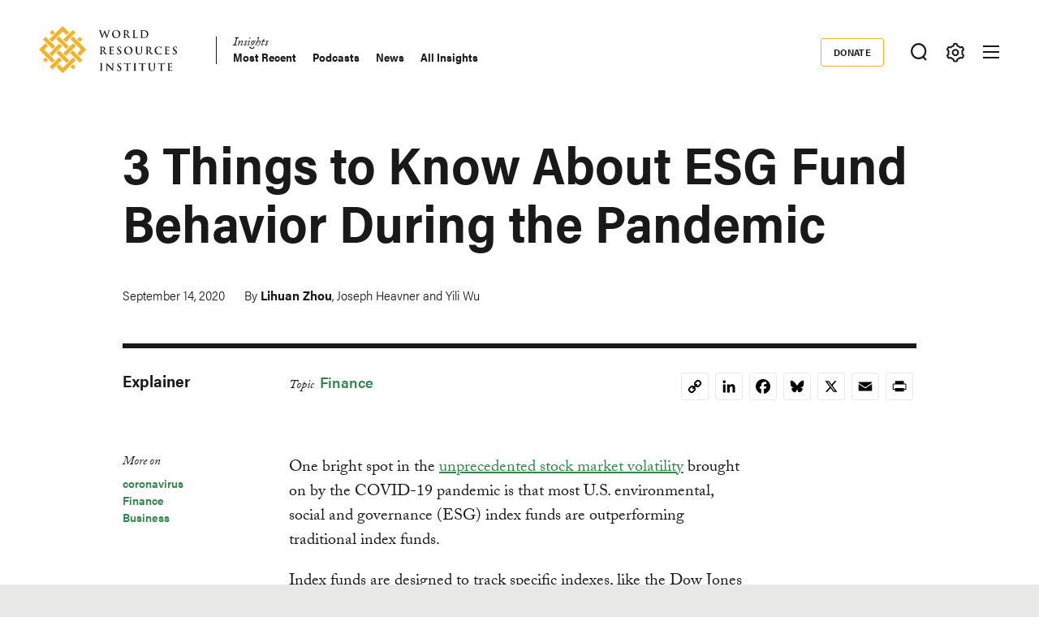

--- FILE ---
content_type: text/html; charset=UTF-8
request_url: https://www.wri.org/insights/3-things-know-about-esg-fund-behavior-during-pandemic
body_size: 20384
content:
<!DOCTYPE html>
<html lang="en" dir="ltr" prefix="og: https://ogp.me/ns#">
  <head><script>(function(w,i,g){w[g]=w[g]||[];if(typeof w[g].push=='function')w[g].push(i)})
(window,'GTM-WGH5WB9','google_tags_first_party');</script><script>(function(w,d,s,l){w[l]=w[l]||[];(function(){w[l].push(arguments);})('set', 'developer_id.dYzg1YT', true);
		w[l].push({'gtm.start':new Date().getTime(),event:'gtm.js'});var f=d.getElementsByTagName(s)[0],
		j=d.createElement(s);j.async=true;j.src='/s2oq/';
		f.parentNode.insertBefore(j,f);
		})(window,document,'script','dataLayer');</script>
        <script>
      window.dataLayer = window.dataLayer ||[];
      function gtag(){dataLayer.push(arguments);}
      gtag('consent','default',{
        'ad_storage':'denied',
        'analytics_storage':'denied',
        'ad_user_data':'denied',
        'ad_personalization':'denied',
        'personalization_storage':'denied',
        'functionality_storage':'granted',
        'security_storage':'granted',
        'wait_for_update': 500
      });
      gtag("set", "ads_data_redaction", true);
    </script>
            <script src="https://cmp.osano.com/AzyfddTRtqi1560Dk/2f1a8361-e0bc-41c3-b332-023fe627c0bb/osano.js"></script>
        <meta charset="utf-8" />
<meta name="description" content="Twenty-four of 26 ESG index funds covering both U.S. and global stocks outperformed comparable conventional funds during the COVID-19 pandemic." />
<link rel="canonical" href="https://www.wri.org/insights/3-things-know-about-esg-fund-behavior-during-pandemic" />
<meta name="wri_published" content="September 14 2020" />
<meta name="wri_thumbnail" content="https://files.wri.org/d8/s3fs-public/styles/150_tall/s3/stock_exchange.jpg?VersionId=xLGSJ7ztUa0lICYiqONRe70Q.WEjejM1&amp;itok=Ue8i8Ini" />
<meta name="wri_topic" content="Finance" />
<meta name="wri_topic_link" href="https://www.wri.org/finance" />
<meta name="wri_type" content="Insights" />
<meta name="citation_title" content="3 Things to Know About ESG Fund Behavior During the Pandemic" />
<meta name="citation_author" content="Lihuan Zhou" />
<meta name="citation_author" content="Joseph Heavner" />
<meta name="citation_author" content="Yili Wu" />
<meta name="citation_publication_date" content="Mon, 09/14/2020 - 13:50" />
<meta property="og:site_name" content="World Resources Institute" />
<meta property="og:url" content="https://www.wri.org/insights/3-things-know-about-esg-fund-behavior-during-pandemic" />
<meta property="og:title" content="3 Things to Know About ESG Fund Behavior During the Pandemic" />
<meta property="og:description" content="Twenty-four of 26 ESG index funds covering both U.S. and global stocks outperformed comparable conventional funds during the COVID-19 pandemic." />
<meta property="og:image" content="https://files.wri.org/d8/s3fs-public/styles/1222x722/s3/stock_exchange.jpg?VersionId=G7akl0G2sfdRRYks.mi_VKFPCJylcJXZ&amp;h=c9f93661&amp;itok=70-oarC0" />
<meta property="og:image:width" content="1222" />
<meta property="og:image:height" content="722" />
<meta property="og:image:alt" content="U.S. stock exchange" />
<meta property="article:tag" content="coronavirus" />
<meta property="article:tag" content="Finance" />
<meta property="article:tag" content="Business" />
<meta name="twitter:card" content="summary_large_image" />
<meta name="twitter:title" content="3 Things to Know About ESG Fund Behavior During the Pandemic" />
<meta name="twitter:description" content="Twenty-four of 26 ESG index funds covering both U.S. and global stocks outperformed comparable conventional funds during the COVID-19 pandemic." />
<meta name="Generator" content="Drupal 10 (https://www.drupal.org)" />
<meta name="MobileOptimized" content="width" />
<meta name="HandheldFriendly" content="true" />
<meta name="viewport" content="width=device-width, initial-scale=1.0" />
<script type="application/ld+json">{
    "@context": "https://schema.org",
    "@graph": [
        {
            "@type": "Article",
            "headline": "3 Things to Know About ESG Fund Behavior During the Pandemic",
            "name": "3 Things to Know About ESG Fund Behavior During the Pandemic",
            "about": [
                "Finance",
                "coronavirus"
            ],
            "description": "Twenty-four of 26 ESG index funds covering both U.S. and global stocks outperformed comparable conventional funds during the COVID-19 pandemic.",
            "image": {
                "@type": "ImageObject",
                "representativeOfPage": "True",
                "url": "https://files.wri.org/d8/s3fs-public/styles/1440x550/s3/stock_exchange.jpg?VersionId=9cmVruRSSTulTShU7FIeH6w2NvLihkWV\u0026h=c9f93661\u0026itok=92vJPzkD",
                "width": "1440px",
                "height": "550px"
            },
            "datePublished": "Mon, 09/14/2020 - 13:50",
            "isAccessibleForFree": "True",
            "dateModified": "Thu, 07/20/2023 - 14:15",
            "author": {
                "@type": "Person",
                "name": [
                    "Lihuan Zhou",
                    "Joseph Heavner",
                    "Yili Wu"
                ]
            },
            "publisher": {
                "@type": "Organization",
                "@id": "https://www.wri.org/",
                "name": "World Resources Institute",
                "url": "https://www.wri.org/"
            },
            "mainEntityOfPage": "https://www.wri.org/insights/3-things-know-about-esg-fund-behavior-during-pandemic"
        },
        {
            "@type": "WebSite",
            "@id": "https://www.wri.org/",
            "name": "World Resources Institute",
            "url": "https://www.wri.org/",
            "publisher": {
                "@type": "Organization",
                "@id": "https://www.wri.org/",
                "name": "World Resource Institute",
                "url": "https://www.wri.org/",
                "sameAs": [
                    "http://www.facebook.com/pages/World-Resources-Institute/61863318139",
                    "http://twitter.comworldresources",
                    "http://www.youtube.com/WorldResourcesInst",
                    "https://www.linkedin.com/company/world-resources-institute/"
                ],
                "logo": {
                    "@type": "ImageObject",
                    "representativeOfPage": "True",
                    "url": "https://www.wri.org/profiles/contrib/wri_sites/themes/custom/ts_wrin/logo.png",
                    "width": "150",
                    "height": "53"
                }
            }
        }
    ]
}</script>
<link rel="icon" href="/sites/default/files/favicon.ico" type="image/vnd.microsoft.icon" />
<script>window.a2a_config=window.a2a_config||{};a2a_config.callbacks=[];a2a_config.overlays=[];a2a_config.templates={};a2a_config.icon_color = "transparent,#000000";

(function () {
  // Ensure a2a_config exists before AddToAny runs.
  window.a2a_config = window.a2a_config || {};
  window.a2a_config.callbacks = window.a2a_config.callbacks || [];

  function showCopiedMessage(buttonEl, message) {
    if (!buttonEl) return;

    // Remove any existing message for this button.
    var existing = buttonEl.parentNode && buttonEl.parentNode.querySelector(".a2a-copy-toast");
    if (existing) existing.remove();

    var toast = document.createElement("span");
    toast.className = "a2a-copy-toast";
    toast.setAttribute("role", "status");
    toast.setAttribute("aria-live", "polite");
    toast.textContent = message || "Link Copied";

    // Put the message right after the icon.
    buttonEl.insertAdjacentElement("afterend", toast);

    // Auto-remove after a short delay.
    window.setTimeout(function () {
      toast.classList.add("is-hiding");
      window.setTimeout(function () {
        if (toast && toast.parentNode) toast.parentNode.removeChild(toast);
      }, 250);
    }, 1400);
  }

  function fallbackCopy(text) {
    // Old-school fallback for non-secure contexts / older browsers.
    var ta = document.createElement("textarea");
    ta.value = text;
    ta.setAttribute("readonly", "");
    ta.style.position = "absolute";
    ta.style.left = "-9999px";
    document.body.appendChild(ta);
    ta.select();
    try {
      document.execCommand("copy");
      return true;
    } catch (e) {
      return false;
    } finally {
      document.body.removeChild(ta);
    }
  }

  window.a2a_config.callbacks.push({
    share: function (data) {
      // Only override the Copy Link service.
      if (!data || data.serviceCode !== "copy_link") return;

      var url = data.url || window.location.href;
      var btn = data.node;

      // Prevent AddToAny’s default modal / UI for copy_link.
      // Returning { stop: true } cancels the share action. :contentReference[oaicite:3]{index=3}
      var stop = { stop: true };

      // Prefer modern Clipboard API when available (requires HTTPS / secure context).
      if (navigator.clipboard && window.isSecureContext) {
        navigator.clipboard
          .writeText(url)
          .then(function () {
            showCopiedMessage(btn, "Link Copied");
          })
          .catch(function () {
            // If permissions fail, try fallback.
            var ok = fallbackCopy(url);
            showCopiedMessage(btn, ok ? "Link Copied" : "Copy failed");
          });

        return stop;
      }

      // Non-secure context or older browser fallback.
      var ok = fallbackCopy(url);
      showCopiedMessage(btn, ok ? "Link Copied" : "Copy failed");
      return stop;
    },
  });
})();
</script>
<style>.addtoany_list a {
  display: inline-flex;
  border: 1px solid #e8e8e7 !important;
  border-radius: 3px;
  padding: 4px !important;
  margin: 0 4px;
}

/* Ensure the icon itself is a positioning context */
.addtoany_list {
  position: relative;
}
.a2a_button_copy_link {
  position: relative;
  align-items: center;
  justify-content: center;
}

/* Toast positioned above the icon */
.a2a-copy-toast {
  position: absolute;
  bottom: 100%;
  left: 50%;
  transform: translateX(-50%);
  margin-bottom: 6px;

  font-size: 12px;
  line-height: 1.2;
  white-space: nowrap;

  opacity: 1;
  transition: opacity 0.25s ease;
  pointer-events: none;
}

/* Fade-out state */
.a2a-copy-toast.is-hiding {
  opacity: 0;
}
</style>

    <title>3 Things to Know About ESG Fund Behavior During the Pandemic | World Resources Institute</title>
    <link rel="stylesheet" media="all" href="/sites/default/files/css/css_pgr7pcbi4T4FDPYTj_WuqKu6-S1I0DzwJk0KKEduZto.css?delta=0&amp;language=en&amp;theme=ts_wrin&amp;include=[base64]" />
<link rel="stylesheet" media="all" href="/sites/default/files/css/css__kwdXv4t2SvT1xcVcZNcID3Neq0qa7qoAh7Z36CvMcI.css?delta=1&amp;language=en&amp;theme=ts_wrin&amp;include=[base64]" />
<link rel="stylesheet" media="all" href="https://use.typekit.net/xrt8xkt.css" />
<link rel="stylesheet" media="all" href="/sites/default/files/css/css_tBvksFkq0xi1XQPIYAzA8g1BIpSfyrLLPq_L1YFiNhs.css?delta=3&amp;language=en&amp;theme=ts_wrin&amp;include=[base64]" />
<link rel="stylesheet" media="all" href="/sites/default/files/css/css_KHzC5SZsbQbchKFDq52kDBOgmblyB47YWGR7GwhqKZc.css?delta=4&amp;language=en&amp;theme=ts_wrin&amp;include=[base64]" />

    <script type="application/json" data-drupal-selector="drupal-settings-json">{"path":{"baseUrl":"\/","pathPrefix":"","currentPath":"node\/66784","currentPathIsAdmin":false,"isFront":false,"currentLanguage":"en"},"pluralDelimiter":"\u0003","suppressDeprecationErrors":true,"ajaxPageState":{"libraries":"[base64]","theme":"ts_wrin","theme_token":null},"ajaxTrustedUrl":{"form_action_p_pvdeGsVG5zNF_XLGPTvYSKCf43t8qZYSwcfZl2uzM":true},"simple_popup_blocks":{"settings":[{"uid":"beforefilesmodal","type":0,"css_selector":"1","identifier":"block-beforefilesmodal","layout":"4","visit_counts":"0","overlay":"1","trigger_method":"1","trigger_selector":".files-overlay-trigger-webform","delay":0,"enable_escape":"1","trigger_width":null,"minimize":"1","close":"1","use_time_frequency":false,"time_frequency":"3600","show_minimized_button":"1","width":"600","cookie_expiry":0,"status":"1","escape":"1"},{"uid":"classyembed","type":0,"css_selector":"1","identifier":"block-classyembed","layout":"6","visit_counts":"0","overlay":false,"trigger_method":0,"trigger_selector":"#custom-css-id","delay":0,"enable_escape":"1","trigger_width":null,"minimize":"1","close":"1","use_time_frequency":false,"time_frequency":"3600","show_minimized_button":false,"width":"1200","cookie_expiry":"100","status":"1"},{"uid":"files_modal","type":"1","css_selector":0,"identifier":"files-modal","layout":"5","visit_counts":"0","overlay":"1","trigger_method":"1","trigger_selector":".files-overlay-trigger","delay":0,"minimize":"1","close":"1","width":"600","cookie_expiry":"100","status":"1","escape":"1"},{"uid":"wri_region_map_popup","type":"1","css_selector":0,"identifier":"wri-region-map-popup","layout":"7","visit_counts":"0","overlay":false,"trigger_method":"1","trigger_selector":".wri-region-map-popup-button","delay":0,"minimize":false,"close":false,"width":"500","cookie_expiry":0,"status":"1","escape":"1"}]},"webform":{"dialog":{"options":{"narrow":{"title":"Narrow","width":600},"normal":{"title":"Normal","width":800},"wide":{"title":"Wide","width":1000}},"entity_type":"node","entity_id":"66784"}},"wri_filter":{"filterCookieName":"STYXKEY_wri_filter","allFilters":{"53":{"id":"53","name":"climate"},"226":{"id":"226","name":"cities"},"222":{"id":"222","name":"energy"},"4422":{"id":"4422","name":"food"},"73":{"id":"73","name":"forests"},"56":{"id":"56","name":"freshwater"},"18861":{"id":"18861","name":"ocean"},"74":{"id":"74","name":"business"},"10510":{"id":"10510","name":"economics"},"9640":{"id":"9640","name":"finance"},"227":{"id":"227","name":"equity \u0026 governance"}},"pageIsFilterable":false,"currentFilterName":""},"wri_seo":{"node_type":"article","article_details":{"insights topic":"Finance","insights region":"","insights type":"Explainer","insights publish date":"2020-09-14","primary topic":"Finance"}},"ckeditorAccordion":{"accordionStyle":{"collapseAll":1,"keepRowsOpen":0,"animateAccordionOpenAndClose":1,"openTabsWithHash":1,"allowHtmlInTitles":0}},"wri_common":{"gtm_id":"GTM-WGH5WB9","analytics_url":"https:\/\/www.googletagmanager.com"},"user":{"uid":0,"permissionsHash":"09013de73b1cb097b151c1db31502465b7917c6da0359ee3bee08a76d42d616e"}}</script>
<script src="/sites/default/files/js/js_V4n3DT4Q2oFSc0n5_CXjTA-fE90lG8eHUehuMx6TJXM.js?scope=header&amp;delta=0&amp;language=en&amp;theme=ts_wrin&amp;include=[base64]"></script>

    
  </head>
  <body class="showing-main-menu _-things-to-know-about-esg-fund-behavior-during-the-pandemic path-node page-node-type-article">
    <!-- Google Tag Manager (noscript) -->
        <noscript>
      <iframe src="https://www.googletagmanager.com/ns.html?id=GTM-WGH5WB9" height="0" width="0" style="display:none;visibility:hidden"></iframe>
    </noscript>
    <!-- End Google Tag Manager (noscript) -->
    <!-- Grid Layout Checker -->
        <!-- END Grid Layout Checker -->

    <a href="#main-content" class="visually-hidden focusable skip-link">
      Skip to main content
    </a>

    <div id="accessibility-url">
      <a href="/accessibility" class="visually-hidden focusable skip-link">
		    Accessibility
      </a>
    </div>
      
        <main class="dialog-off-canvas-main-canvas" data-off-canvas-main-canvas>
      
  <div id="tray-nav-wrapper">
  <div id="tray-nav-canvas">
        <header>
      <div class="container header-wrapper">
                  
  

<div  class="region region-primary-nav">
  <div id="block-ts-wrin-branding" class="block block-system block-system-branding-block">
  
    
        <a href="/" rel="home" class="site-logo">
      <img class="logo-white hidden" src="/sites/default/files/nav_logo_white_0.svg" alt="Home" />
      <img class="logo-color" src="/sites/default/files/nav_logo_color_0.svg" alt="Home" />
    </a>
        <div class="site-name hidden">
      <a href="/" title="Home" rel="home">World Resources Institute</a>
    </div>
        <div class="site-slogan visually-hidden">Making Big Ideas Happen</div>
  </div>
<nav role="navigation" aria-labelledby="block-ts-wrin-main-menu-menu" id="block-ts-wrin-main-menu" class="has-active-trail block block-menu navigation menu--main">
            
  <h2 class="visually-hidden" id="block-ts-wrin-main-menu-menu">Main navigation</h2>
  

        <div class="menu-wrapper">

              <ul class="menu">
                    <li class="menu-item menu-item--collapsed">
        <a href="/research" data-drupal-link-system-path="node/71">Research</a>
              </li>
                <li class="menu-item menu-item--collapsed">
        <a href="/data" data-drupal-link-system-path="node/72">Data</a>
              </li>
                <li class="menu-item menu-item--collapsed">
        <a href="/initiatives" data-drupal-link-system-path="node/73">Initiatives</a>
              </li>
                <li class="menu-item menu-item--expanded menu-item--active-trail">
        <a href="/insights" data-drupal-link-system-path="node/100014">Insights</a>
                                <ul class="menu">
                    <li class="menu-item">
        <a href="/resources/type/insights-50?query=&amp;sort_by=created" title="Most Recent Insights" data-drupal-link-query="{&quot;query&quot;:&quot;&quot;,&quot;sort_by&quot;:&quot;created&quot;}" data-drupal-link-system-path="resources/type/insights-50">Most Recent</a>
              </li>
                <li class="menu-item">
        <a href="/podcasts" data-drupal-link-system-path="node/100253">Podcasts</a>
              </li>
                <li class="menu-item">
        <a href="/news" data-drupal-link-system-path="node/100179">News</a>
              </li>
                <li class="menu-item">
        <a href="/resources/type/insights-50" data-drupal-link-system-path="resources/type/insights-50">All Insights</a>
              </li>
        </ul>
  
              </li>
        </ul>
  

</div><a href="#scroll" class="nav-arrow"><svg aria-hidden="true" data-title="Click to see more items" tabindex="-1" data-prefix="far" data-icon="chevron-right" xmlns="http://www.w3.org/2000/svg" viewBox="0 0 256 512" class="svg-inline--fa fa-chevron-right fa-w-8 fa-3x"><path d="M24.707 38.101L4.908 57.899c-4.686 4.686-4.686 12.284 0 16.971L185.607 256 4.908 437.13c-4.686 4.686-4.686 12.284 0 16.971L24.707 473.9c4.686 4.686 12.284 4.686 16.971 0l209.414-209.414c4.686-4.686 4.686-12.284 0-16.971L41.678 38.101c-4.687-4.687-12.285-4.687-16.971 0z"/><title>Click to see more</title></svg></a>
  </nav>

</div>

                <div class="header-right ">
                      
  

<div  class="region region-secondary-nav">
  <nav role="navigation" aria-labelledby="block-donate-menu" id="block-donate" class="block block-menu navigation menu--donate">
            
  <h2 class="visually-hidden" id="block-donate-menu">Donate</h2>
  

        
              <ul class="menu">
                    <li class="menu-item">
        <a href="https://giving.wri.org/campaign/694046/donate">Donate</a>
              </li>
        </ul>
  


  </nav>

</div>

          
          
                      <button class="tray-toggle search-toggle" aria-label="Toggle Search Menu" title="Search Menu" data-tray="search-tray">
  <svg viewBox="0 0 18 19" version="1.1" xmlns="http://www.w3.org/2000/svg">
    <g transform="translate(1 1)" stroke-width="2" fill="none" fill-rule="evenodd">
      <circle cx="7.69047619" cy="7.69047619" r="7.69047619" shape-rendering="geometricPrecision"/>
      <path stroke-linecap="square" d="M13 14l2.3998058 2.3998058" shape-rendering="geometricPrecision"/>
    </g>
  </svg>
</button>
          
                      <button class="tray-toggle filter-toggle" aria-label="Toggle filter Menu" title="Filter Menu" data-tray="filter-tray">
      <span class="filter-icon">
        <svg width="22px" height="24px" viewBox="0 0 22 24" version="1.1" xmlns="http://www.w3.org/2000/svg" xmlns:xlink="http://www.w3.org/1999/xlink">
          <g id="block-styles" stroke="none" stroke-width="1" fill="none" fill-rule="evenodd">
            <g id="assets" transform="translate(-194.000000, -186.000000)" stroke-width="2">
              <g id="icon/gear-white-copy-2" transform="translate(195.018833, 187.000000)">
                <path d="M9.99998346,14.1437469 C8.10683773,14.1437469 6.57210464,12.6090138 6.57210464,10.7158681 C6.57210464,8.82272233 8.10683773,7.28798924 9.99998346,7.28798924 C11.8931292,7.28798924 13.4278623,8.82272233 13.4278623,10.7158681 C13.4278623,12.6090138 11.8931292,14.1437469 9.99998346,14.1437469 Z M18.3523689,12.6590768 C18.499688,12.0242017 18.5741447,11.3727453 18.5741447,10.7158681 C18.5741447,10.0589908 18.499688,9.40737496 18.3523689,8.77265936 L19.8018036,7.28097404 C20.0203907,7.0558501 20.0626413,6.71338109 19.9062344,6.4418612 L19.2804472,5.35801375 L18.65466,4.27400686 C18.527111,4.05334712 18.293537,3.92356604 18.0475269,3.92356604 C17.9901298,3.92356604 17.9328922,3.93058123 17.8754952,3.94508993 L15.8567137,4.4546481 C14.895951,3.55558723 13.7462564,2.89121649 12.493566,2.51080166 L11.9261325,0.509558172 C11.8403558,0.208542581 11.5650094,5.15143483e-14 11.2515578,5.15143483e-14 L8.74824966,5.15143483e-14 C8.43495748,5.15143483e-14 8.15945169,0.208542581 8.073675,0.509558172 L7.50640091,2.51080166 C6.2537105,2.89121649 5.10385645,3.55558723 4.1432532,4.4546481 L2.1243123,3.94508993 C2.06707469,3.93058123 2.00967765,3.92356604 1.95291836,3.92356604 C1.70642995,3.92356604 1.47285589,4.05334712 1.34578522,4.27400686 L0.719998036,5.35801375 L0.0942108564,6.4418612 C-0.0628338243,6.71338109 -0.0204237887,7.0558501 0.198163274,7.28097404 L1.64743855,8.77265936 C1.50011948,9.40737496 1.42614107,10.0589908 1.42614107,10.7158681 C1.42614107,11.3727453 1.50011948,12.0242017 1.64743855,12.6590768 L0.198163274,14.1507621 C-0.0204237887,14.375886 -0.0628338243,14.7181956 0.0942108564,14.9898749 L0.719998036,16.0737224 L1.34578522,17.1577293 C1.47285589,17.378389 1.70642995,17.5081701 1.95291836,17.5081701 C2.00967765,17.5081701 2.06707469,17.5011549 2.1243123,17.4866462 L4.1432532,16.977088 C5.10385645,17.8761489 6.2537105,18.5405196 7.50640091,18.9209345 L8.073675,20.9221779 C8.15945169,21.2238313 8.43495748,21.4317361 8.74824966,21.4317361 L11.2515578,21.4317361 C11.5650094,21.4317361 11.8403558,21.2238313 11.9261325,20.9221779 L12.493566,18.9209345 C13.7462564,18.5405196 14.895951,17.8761489 15.8567137,16.977088 L17.8754952,17.4866462 C17.9328922,17.5011549 17.9901298,17.5081701 18.0475269,17.5081701 C18.293537,17.5081701 18.527111,17.378389 18.65466,17.1577293 L19.2804472,16.0737224 L19.9062344,14.9898749 C20.0626413,14.7181956 20.0203907,14.375886 19.8018036,14.1507621 L18.3523689,12.6590768 Z" id="icon/gear-black"></path>
              </g>
            </g>
          </g>
        </svg>
      </span>
</button>
          
                      
<button class="menu-toggle" aria-label="Open mobile menu" title="Menu Toggle">
  <div class="ts-menu-toggle-wrapper">
    <span></span>
  </div>
</button>
                  </div>
      </div>
    </header>
    
    <div class="mobile-menu-target">
      <div class="ts-mobile-menu__wrapper">
                  

<div  class="region region-hamburger-nav container">
  <div class="hamburger-header">
    <a href="/" rel="home" class="site-logo">
      <img class="logo-white" src="/sites/default/files/nav_logo_white_0.svg" alt="Home" />
    </a>
    <div class="donate-menu">
              <ul class="menu">
                    <li class="menu-item">
        <a href="https://giving.wri.org/campaign/694046/donate">Donate</a>
              </li>
        </ul>
  

</div>
    <button class="mega_menu_close" aria-label="Toggle Mega Menu" title="Close Mega Menu">
      <svg xmlns="http://www.w3.org/2000/svg" width="24" height="24" viewBox="0 0 24 24" fill="#ffffff">
        <path d="M23 20.168l-8.185-8.187 8.185-8.174-2.832-2.807-8.182 8.179-8.176-8.179-2.81 2.81 8.186 8.196-8.186 8.184 2.81 2.81 8.203-8.192 8.18 8.192z"/>
      </svg>
    </button>
  </div>
  <div class="hamburger-content">
    
<nav role="navigation" aria-labelledby="block-quicklinks-menu" id="block-quicklinks" class="block block-menu navigation menu--quick-links margin-bottom-md">
            
  <h2 class="visually-hidden" id="block-quicklinks-menu">Quick Links</h2>
  

        
        <div class="menu-wrapper">
          <ul class="menu">
                    <li class="menu-item">
        <span>Quick Links</span>
              </li>
                <li class="menu-item">
        <a href="/news" data-drupal-link-system-path="node/100179">News </a>
              </li>
                <li class="menu-item">
        <a href="/resources" data-drupal-link-system-path="resources">Resource Library</a>
              </li>
                <li class="menu-item">
        <a href="https://www.wri.org/about/experts-staff">Experts</a>
              </li>
                <li class="menu-item">
        <a href="/events" data-drupal-link-system-path="events">Events</a>
              </li>
                <li class="menu-item">
        <a href="/careers" data-drupal-link-system-path="node/105746">Careers</a>
              </li>
                <li class="menu-item">
        <a href="/donate" class="button small" data-drupal-link-system-path="node/100250">Donate</a>
              </li>
          </ul>
    </div>
  


  </nav><a href="#scroll" aria-hidden="true" tabindex="-1" class="nav-arrow"><svg aria-hidden="true" data-prefix="far" data-icon="chevron-right" xmlns="http://www.w3.org/2000/svg" viewBox="0 0 256 512" class="svg-inline--fa fa-chevron-right fa-w-8 fa-3x"><path d="M24.707 38.101L4.908 57.899c-4.686 4.686-4.686 12.284 0 16.971L185.607 256 4.908 437.13c-4.686 4.686-4.686 12.284 0 16.971L24.707 473.9c4.686 4.686 12.284 4.686 16.971 0l209.414-209.414c4.686-4.686 4.686-12.284 0-16.971L41.678 38.101c-4.687-4.687-12.285-4.687-16.971 0z"/><title>Click to see more</title></svg></a>
<nav role="navigation" aria-labelledby="block-mainnavigation-menu" id="block-mainnavigation" class="block block-menu navigation menu--main">
            
  <h2 class="visually-hidden" id="block-mainnavigation-menu">Main navigation</h2>
  

        

              <ul class="menu">
                    <li class="menu-item menu-item--collapsed">
        <a href="/research" data-drupal-link-system-path="node/71">Research</a>
              </li>
                <li class="menu-item menu-item--collapsed">
        <a href="/data" data-drupal-link-system-path="node/72">Data</a>
              </li>
                <li class="menu-item menu-item--collapsed">
        <a href="/initiatives" data-drupal-link-system-path="node/73">Initiatives</a>
              </li>
                <li class="menu-item menu-item--collapsed menu-item--active-trail">
        <a href="/insights" data-drupal-link-system-path="node/100014">Insights</a>
              </li>
        </ul>
  


  </nav>
<nav role="navigation" aria-labelledby="block-footermenusecondary-2-menu" id="block-footermenusecondary-2" class="block block-menu navigation menu--footer-secondary">
            
  <h2 class="visually-hidden" id="block-footermenusecondary-2-menu">Footer menu - secondary</h2>
  

        
              <ul class="menu">
                    <li class="menu-item menu-item--expanded">
        <span class="menu-item-title"><a href="/our-work" class="flexible-row-submenu" data-drupal-link-system-path="node/100023">Our Work</a></span>
                                <ul class="menu">
                    <li class="menu-item menu-item--expanded">
        <span class="menu-item-title"><span>Regions</span></span>
                                <ul class="menu">
                    <li class="menu-item">
        <span class="menu-item-title"><a href="/africa" data-drupal-link-system-path="node/100030">Africa</a></span>
              </li>
                <li class="menu-item">
        <span class="menu-item-title"><a href="/asia" data-drupal-link-system-path="node/100062">Asia</a></span>
              </li>
                <li class="menu-item">
        <span class="menu-item-title"><a href="/wri-europe" data-drupal-link-system-path="node/100060">Europe</a></span>
              </li>
                <li class="menu-item">
        <span class="menu-item-title"><a href="/latin-america" data-drupal-link-system-path="node/100032">Latin America</a></span>
              </li>
                <li class="menu-item">
        <span class="menu-item-title"><a href="/north-america" data-drupal-link-system-path="node/100065">North America</a></span>
              </li>
        </ul>
  
              </li>
                <li class="menu-item menu-item--expanded">
        <span class="menu-item-title"><span>Topics</span></span>
                                <ul class="menu">
                    <li class="menu-item">
        <span class="menu-item-title"><a href="/cities" data-drupal-link-system-path="node/103166">Cities</a></span>
              </li>
                <li class="menu-item">
        <span class="menu-item-title"><a href="/climate" data-drupal-link-system-path="node/100004">Climate</a></span>
              </li>
                <li class="menu-item">
        <span class="menu-item-title"><a href="/energy" data-drupal-link-system-path="node/105106">Energy</a></span>
              </li>
                <li class="menu-item">
        <span class="menu-item-title"><a href="/food" data-drupal-link-system-path="node/100006">Food</a></span>
              </li>
                <li class="menu-item">
        <span class="menu-item-title"><a href="/forests" data-drupal-link-system-path="node/100007">Forests</a></span>
              </li>
                <li class="menu-item">
        <span class="menu-item-title"><a href="/freshwater" data-drupal-link-system-path="node/100009">Freshwater</a></span>
              </li>
                <li class="menu-item">
        <span class="menu-item-title"><a href="/ocean" data-drupal-link-system-path="node/100008">Ocean</a></span>
              </li>
        </ul>
  
              </li>
                <li class="menu-item menu-item--expanded">
        <span class="menu-item-title"><span>Centers</span></span>
                                <ul class="menu">
                    <li class="menu-item">
        <span class="menu-item-title"><a href="/economics" data-drupal-link-system-path="node/100025">Economics</a></span>
              </li>
                <li class="menu-item">
        <span class="menu-item-title"><a href="/equitable-development" data-drupal-link-system-path="node/100027">Equity</a></span>
              </li>
                <li class="menu-item">
        <span class="menu-item-title"><a href="/finance" data-drupal-link-system-path="node/100026">Finance</a></span>
              </li>
        </ul>
  
              </li>
        </ul>
  
              </li>
        </ul>
  


  </nav>
<nav role="navigation" aria-labelledby="block-megamenu-menu" id="block-megamenu" class="block block-menu navigation menu--mega-menu">
            
  <h2 class="visually-hidden" id="block-megamenu-menu">Mega Menu</h2>
  

        
              <ul class="menu">
                    <li class="menu-item menu-item--expanded">
        <span class="menu-item-title"><a href="/our-approach" data-drupal-link-system-path="node/100163">Our Approach</a></span>
                                <ul class="menu">
                    <li class="menu-item">
        <span class="menu-item-title"><a href="/strategic-plan" data-drupal-link-system-path="node/103333">Strategic Plan</a></span>
              </li>
                <li class="menu-item">
        <span class="menu-item-title"><a href="/our-approach/managing-for-results" data-drupal-link-system-path="node/100303">Managing for Results</a></span>
              </li>
                <li class="menu-item">
        <span class="menu-item-title"><a href="/top-outcomes" data-drupal-link-system-path="node/100164">Top Outcomes</a></span>
              </li>
        </ul>
  
              </li>
                <li class="menu-item menu-item--expanded">
        <span class="menu-item-title"><a href="/about" data-drupal-link-system-path="node/100080">About Us</a></span>
                                <ul class="menu">
                    <li class="menu-item">
        <span class="menu-item-title"><a href="/about/mission-values" data-drupal-link-system-path="node/100258">Mission</a></span>
              </li>
                <li class="menu-item">
        <span class="menu-item-title"><a href="https://www.wri.org/about/experts-staff">Staff</a></span>
              </li>
                <li class="menu-item">
        <span class="menu-item-title"><a href="/annual-report/2024" data-drupal-link-system-path="node/105292">Latest Annual Report</a></span>
              </li>
                <li class="menu-item">
        <span class="menu-item-title"><a href="/about/financials" data-drupal-link-system-path="node/100221">Financials </a></span>
              </li>
                <li class="menu-item">
        <span class="menu-item-title"><a href="/about/history" data-drupal-link-system-path="node/102377">History</a></span>
              </li>
                <li class="menu-item">
        <span class="menu-item-title"><a href="/sustainability-wri" data-drupal-link-system-path="node/100257">Sustainability at WRI</a></span>
              </li>
                <li class="menu-item">
        <span class="menu-item-title"><a href="/about/board-directors" data-drupal-link-system-path="node/100147">Board of Directors</a></span>
              </li>
                <li class="menu-item">
        <span class="menu-item-title"><a href="https://wri.ethicspoint.com/">Whistleblower and Ethics Reporting</a></span>
              </li>
                <li class="menu-item">
        <span class="menu-item-title"><a href="https://secure.ethicspoint.com/domain/media/en/gui/72880/code.pdf">Code of Conduct</a></span>
              </li>
        </ul>
  
              </li>
                <li class="menu-item menu-item--expanded">
        <span class="menu-item-title"><a href="/join-us" data-drupal-link-system-path="node/100251">Join Us</a></span>
                                <ul class="menu">
                    <li class="menu-item">
        <span class="menu-item-title"><a href="/events" data-drupal-link-system-path="events">Events</a></span>
              </li>
                <li class="menu-item">
        <span class="menu-item-title"><a href="https://careers.wri.org">Careers</a></span>
              </li>
                <li class="menu-item">
        <span class="menu-item-title"><a href="/support" data-drupal-link-system-path="node/105478">Ways to Give</a></span>
              </li>
                <li class="menu-item">
        <span class="menu-item-title"><a href="/about/procurement-opportunities" data-drupal-link-system-path="node/100304">Procurement Opportunities</a></span>
              </li>
                <li class="menu-item">
        <span class="menu-item-title"><a href="/about/contact" data-drupal-link-system-path="node/100415">Contact the Institute</a></span>
              </li>
        </ul>
  
              </li>
        </ul>
  


  </nav>
<div id="block-wrinsearch-2" class="block block-wri-search block-single-file-component-blockwri-search-menu">
  
    
      <div class="search-tray tray-contents">
      <form class="single-border" action="/search">
    <div class="input-wrapper">
      <label for="wrinsearch_2">What can we help you find?</label>
      <input class="ghost" type="text" name="keys" id="wrinsearch_2">
    </div>
    <input class="button ghost form" type="submit" value="Search">
  </form>

  <button class="tray-nav__close" aria-label="Toggle Search Menu" title="Close Search Menu">
    <svg xmlns="http://www.w3.org/2000/svg" width="24" height="24" viewBox="0 0 24 24" fill="#ffffff">
      <path d="M23 20.168l-8.185-8.187 8.185-8.174-2.832-2.807-8.182 8.179-8.176-8.179-2.81 2.81 8.186 8.196-8.186 8.184 2.81 2.81 8.203-8.192 8.18 8.192z"/>
    </svg>
  </button>
  
              <ul class="search-menu-block">
                    <li class="menu-item">
        <a href="/support" data-drupal-link-system-path="node/105478">Ways to Give</a>
              </li>
                <li class="menu-item">
        <a href="/join-us" data-drupal-link-system-path="node/100251">Join us</a>
              </li>
                <li class="menu-item">
        <a href="/about/experts-staff" data-drupal-link-system-path="about/experts-staff">Contact an Expert</a>
              </li>
                <li class="menu-item">
        <a href="/insights" data-drupal-link-system-path="node/100014">Explore WRI Perspectives</a>
              </li>
        </ul>
  


</div>

  </div>

  </div>
  <div class="hamburger-slider">
    <div class="hamburger-slider-contents">
      <a href="#" class="back">Back</a>
      <ul class="menu"></ul>
    </div>
  </div>
</div>

              </div>
    </div>

        <div id="tray-nav">
              
  

<div  class="region region-wrin-custom">
  <div id="block-wrinfilter" class="block block-wri-filter block-single-file-component-blockwri-filter">
  
    
  
<div class="filter-tray tray-contents content-side-padding">
  <div class="header">
    <h2 class="h2 white">Filter Your Site Experience by Topic</h2>
    <p class="white">Applying the filters below will filter all articles, data, insights and projects by the topic area you select.</p>
  </div>
  <ul>
    <li><a class="sitewide-content-filter all-topics active h4 white" href="/content-filter/remove">All Topics <span class="filter-remove italic-tiny white">Remove filter</span></a></li>
          <li><a class="sitewide-content-filter white h4" data-filter="climate" href="/content-filter/53">Climate <span class="filter-description italic-tiny black">filter site by Climate</span></a></li>
          <li><a class="sitewide-content-filter white h4" data-filter="cities" href="/content-filter/226">Cities <span class="filter-description italic-tiny black">filter site by Cities</span></a></li>
          <li><a class="sitewide-content-filter white h4" data-filter="energy" href="/content-filter/222">Energy <span class="filter-description italic-tiny black">filter site by Energy</span></a></li>
          <li><a class="sitewide-content-filter white h4" data-filter="food" href="/content-filter/4422">Food <span class="filter-description italic-tiny black">filter site by Food</span></a></li>
          <li><a class="sitewide-content-filter white h4" data-filter="forests" href="/content-filter/73">Forests <span class="filter-description italic-tiny black">filter site by Forests</span></a></li>
          <li><a class="sitewide-content-filter white h4" data-filter="freshwater" href="/content-filter/56">Freshwater <span class="filter-description italic-tiny black">filter site by Freshwater</span></a></li>
          <li><a class="sitewide-content-filter white h4" data-filter="ocean" href="/content-filter/18861">Ocean <span class="filter-description italic-tiny black">filter site by Ocean</span></a></li>
          <li><a class="sitewide-content-filter white h4" data-filter="business" href="/content-filter/74">Business <span class="filter-description italic-tiny black">filter site by Business</span></a></li>
          <li><a class="sitewide-content-filter white h4" data-filter="economics" href="/content-filter/10510">Economics <span class="filter-description italic-tiny black">filter site by Economics</span></a></li>
          <li><a class="sitewide-content-filter white h4" data-filter="finance" href="/content-filter/9640">Finance <span class="filter-description italic-tiny black">filter site by Finance</span></a></li>
          <li><a class="sitewide-content-filter white h4" data-filter="equity &amp; governance" href="/content-filter/227">Equity &amp; Governance <span class="filter-description italic-tiny black">filter site by Equity &amp; Governance</span></a></li>
      </ul>
  <button class="tray-nav__close" aria-label="Toggle filter Menu" title="Close Filter Menu">
    <svg xmlns="http://www.w3.org/2000/svg" width="24" height="24" viewBox="0 0 24 24" fill="#ffffff">
      <path d="M23 20.168l-8.185-8.187 8.185-8.174-2.832-2.807-8.182 8.179-8.176-8.179-2.81 2.81 8.186 8.196-8.186 8.184 2.81 2.81 8.203-8.192 8.18 8.192z"/>
    </svg>
  </button>
</div>
</div>
<div id="block-wrinsearch" class="block block-wri-search block-single-file-component-blockwri-search-menu">
  
    
      <div class="search-tray tray-contents">
      <h2 class="h2 white">Search WRI.org</h2>
        <p class="tray-nav-description">Not sure where to find something? Search all of the site&#039;s content.</p>
    <form class="single-border" action="/search">
    <div class="input-wrapper">
      <label for="wrinsearch">What can we help you find?</label>
      <input class="ghost" type="text" name="keys" id="wrinsearch">
    </div>
    <input class="button ghost form" type="submit" value="Search">
  </form>

  <button class="tray-nav__close" aria-label="Toggle Search Menu" title="Close Search Menu">
    <svg xmlns="http://www.w3.org/2000/svg" width="24" height="24" viewBox="0 0 24 24" fill="#ffffff">
      <path d="M23 20.168l-8.185-8.187 8.185-8.174-2.832-2.807-8.182 8.179-8.176-8.179-2.81 2.81 8.186 8.196-8.186 8.184 2.81 2.81 8.203-8.192 8.18 8.192z"/>
    </svg>
  </button>
  
              <ul class="search-menu-block">
                    <li class="menu-item">
        <a href="/support" data-drupal-link-system-path="node/105478">Ways to Give</a>
              </li>
                <li class="menu-item">
        <a href="/join-us" data-drupal-link-system-path="node/100251">Join us</a>
              </li>
                <li class="menu-item">
        <a href="/about/experts-staff" data-drupal-link-system-path="about/experts-staff">Contact an Expert</a>
              </li>
                <li class="menu-item">
        <a href="/insights" data-drupal-link-system-path="node/100014">Explore WRI Perspectives</a>
              </li>
        </ul>
  


</div>

  </div>

</div>

          </div>
    
          
  

<div  class="region region-admin">
  <div data-drupal-messages-fallback class="hidden"></div>

</div>

    
                  
  

<div  id="main-content" class="region region-content">
  <div id="block-ts-wrin-content" class="block block-system block-system-main-block">
  
    
      
<article class="node node--type-article node--view-mode-full">

  
    

  
  <div class="node__content">
      <div class="layout layout--onecol">
    <div  class="layout__region layout__region--content">
      <div class="block block-ctools block-entity-viewnode">
  
    
      <div class="article">
    <div  class="layout__region layout__region--hero">
    <div class="centering">
    
  

    </div>
  </div>
    <div class="grid article__title margin-bottom-sm">
        <div  class="layout__region layout__region--title full-width">
    
  <h1 class="h1">
  3 Things to Know About ESG Fund Behavior During the Pandemic
</h1>


    </div>
    
        <div  class="layout__region layout__region--byline full-width">
          <span  class="article-date">
        
            September 14, 2020
      
  
    </span>

By      <span  class="margin-right-xs">
        
            <a href="/profile/lihuan-zhou" hreflang="en">Lihuan Zhou</a>, <span>Joseph Heavner</span> and Yili Wu
      
  
    </span>


    </div>
      </div>

    <div class="article__meta grid">
        <div  class="layout__region layout__region--bundle left-sidebar">
          
      <div class="h4">Explainer</div>
      
  


    </div>
    
        <div  class="layout__region layout__region--category">
        <div class="field-label-inline">Topic</div>

  <a href="/finance" class="taxonomy" hreflang="en">Finance</a>

    </div>
    
        <div  class="layout__region layout__region--share right-sidebar">
      <span class="a2a_kit a2a_kit_size_24 addtoany_list" data-a2a-url="https://www.wri.org/insights/3-things-know-about-esg-fund-behavior-during-pandemic" data-a2a-title="3 Things to Know About ESG Fund Behavior During the Pandemic"><span class="social-sharing-block"><a class="a2a_button_copy_link social-sharing-buttons__button"></a><a class="a2a_button_linkedin social-sharing-buttons__button" aria-label="Share to Linkedin"></a><a class="a2a_button_facebook social-sharing-buttons__button" aria-label="Share to Facebook"></a><a class="a2a_button_bluesky social-sharing-buttons__button"></a><a class="a2a_button_x social-sharing-buttons__button" aria-label="Share to X"></a><a class="a2a_button_email social-sharing-buttons__button"></a><a class="a2a_button_print social-sharing-buttons__button" aria-label="Print this page"></a></span></span>


                    <div class="mobile more-on">
          <div class="field-label"><a href="#" class="more-open-close">More on</a></div>
          <div class="more-on__items">
                
            <div class="item-list"><ul><li><a href="/resources/tags/coronavirus-19772" hreflang="en">coronavirus</a></li><li><a href="/finance" hreflang="en">Finance</a></li><li><a href="/business" hreflang="en">Business</a></li></ul></div>
      
  


          </div>
        </div>
      
    </div>
      </div>
  
  <div class="article__main grid margin-top-md">
          <div class="layout__region layout__region--left_sidebar left-sidebar">
      <div class="field-label">More on</div>
            
            <div class="item-list"><ul><li><a href="/resources/tags/coronavirus-19772" hreflang="en">coronavirus</a></li><li><a href="/finance" hreflang="en">Finance</a></li><li><a href="/business" hreflang="en">Business</a></li></ul></div>
      
  


    </div>
    
        <div  class="layout__region layout__region--main_content main-content margin-bottom-xl">
    
  <p>One bright spot in the <a href="https://www.weforum.org/agenda/2020/03/stock-market-volatility-coronavirus/">unprecedented stock market volatility</a> brought on by the COVID-19 pandemic is that most U.S. environmental, social and governance (ESG) index funds are outperforming traditional index funds.</p>

<p>Index funds are designed to track specific indexes, like the Dow Jones or S&amp;P 500. They are among the <a href="https://www.wsj.com/articles/index-funds-are-the-new-kings-of-wall-street-11568799004">most popular investments</a> by investors, including retirement savers. ESG index funds incorporate data points relating to a company’s ESG profile as well as traditional financial metrics to screen and weight securities. <a href="https://www.morningstar.com/articles/972860/the-esg-fund-universe-is-rapidly-expanding">Most ESG funds</a> now in existence were launched in 2013-2014, when the approach gained momentum. The COVID-19 market crash, the <a href="https://www.barrons.com/articles/dow-jones-industrial-average-stocks-worst-drop-since-1987-51584045217">worst single-day drop since 1987</a>, is the first major test of these funds’ resilience.</p>

<p>This test is unfolding just as new regulations aim to limit investment in ESG funds. In June, the U.S. Department of Labor proposed <a href="https://www.govinfo.gov/content/pkg/FR-2020-06-30/pdf/2020-13705.pdf">amendments</a> to make it more difficult for retirement plans regulated under the Employee Retirement Income Security Act (ERISA), including 401ks, to include ESG funds. The Labor Department suggested that ESG investing may prioritize environmental or social causes over a financial return, the top priority of retirement plans.</p>

<p>Ironically, the Labor Department’s proposed rule was published at a time when most ESG index funds <a href="https://www.morningstar.com/articles/976361/sustainable-funds-weather-the-first-quarter-better-than-conventional-funds">have outperformed</a> conventional funds. Twenty-four of 26 ESG index funds covering both U.S. and global stocks outperformed the comparable conventional funds.</p>

<h3>Why Are ESG Funds Outperforming S&amp;P500 During the Coronavirus Market Crash?</h3>

<p>We analyzed the <a href="https://www.morningstar.com/articles/977271/morningstars-quintessential-list-of-sustainable-funds">10 largest</a> U.S. open-ended ESG index mutual funds and exchange-traded funds (ETFs) because ESG index funds are usually cheaper than actively-managed ESG funds and <a href="https://www.federalregister.gov/documents/2020/06/30/2020-13705/financial-factors-in-selecting-plan-investments">are more likely</a> to be included in retirement plans. All of them belong to the same Morningstar fund category, <a href="https://www.morningstar.com/large-blend-funds">U.S. Large Blend</a>, so their returns are often similar to those of the S&amp;P 500 Index. Accordingly, we used the Vanguard S&amp;P 500 ETF (ticker: VOO), a <a href="https://www.morningstar.com/articles/971081/this-sp-500-etf-earns-our-top-rating">highly-rated</a> U.S. Large Blend ETF that tracks the S&amp;P 500 Index – with the lowest expense and tracking error among peers – as our benchmark.</p>

<p>When creating a fund, fund managers must choose how to allocate their assets among the sectors of the economy. They must also choose which companies will represent those sectors, and how to distribute the allocation to a sector between the companies representing that sector. But which of these choices drove ESG index funds’ recent success?</p>

<p>We used the popular, simple&nbsp;<a href="https://www.cfainstitute.org/-/media/documents/support/programs/cipm/2019-cipm-l1v1r5.ashx">Brinson–Fachler (BF) model</a> to determine the source of the return difference between ESG index funds and the benchmark – sector allocation, stock selection, or a mix. (While the BF model is often used to analyze actively-managed funds, ESG index funds can be considered quasi-active because they use additional rules to select and weigh stocks differently than a pure market-cap weighted index fund.)</p>

<p>Here’s what we learned:</p>

<h3>1. Nine of the 10 Largest US ESG Index Funds Outperformed the S&amp;P 500 in the First Half of 2020</h3>

<p>The ESG funds in our analysis outperformed VOO by an average of 2.1 percentage points, net of expenses (that is, after fees). To put this in more concrete terms, an investor who divided $1 million evenly among the top 10 ESG index funds instead of VOO in January 2020 would have had $17,000 more in June.</p>

<p><article class="media media--type-image media--view-mode-default">
  
      
            <div class="field field--name-field-media-image field--type-image field--label-hidden field__item">    <picture>
                  <source srcset="https://files.wri.org/d8/s3fs-public/styles/1575_wide/s3/uploads/20.08.28_ESG_Funds_Outperform_SP_500_Benchmark_.png?VersionId=CdXOWviCVQHkWq6gYObNRCAWU8yaC33z&amp;itok=vk3v9wc4 1x" media="(min-width: 1440px)" type="image/png" width="648" height="800">
              <source srcset="https://files.wri.org/d8/s3fs-public/styles/1260_wide/s3/uploads/20.08.28_ESG_Funds_Outperform_SP_500_Benchmark_.png?VersionId=DFcgovVsFlLbjmDu5JTI1eNTg6E6VwUr&amp;itok=zmDcN6fb 1x" media="(min-width: 1024px) and (max-width: 1440px)" type="image/png" width="648" height="800">
              <source srcset="https://files.wri.org/d8/s3fs-public/styles/965_wide/s3/uploads/20.08.28_ESG_Funds_Outperform_SP_500_Benchmark_.png?VersionId=Aum2Z16Zt5MMt2_U9ZYA6NrNy2Z.T4tb&amp;itok=NUQvz6eA 1x" media="(min-width: 768px) and (max-width: 1023px)" type="image/png" width="648" height="800">
              <source srcset="https://files.wri.org/d8/s3fs-public/styles/760_wide/s3/uploads/20.08.28_ESG_Funds_Outperform_SP_500_Benchmark_.png?VersionId=XS9nMzssGgzmmOANwo.MhONUj7nouSZC&amp;itok=M25a-zly 1x" media="(min-width: 501px) and (max-width: 767px)" type="image/png" width="648" height="800">
              <source srcset="https://files.wri.org/d8/s3fs-public/styles/455_wide/s3/uploads/20.08.28_ESG_Funds_Outperform_SP_500_Benchmark_.png?VersionId=xc5AfkxqmQgvJpjOn3xp4Pr_0M7LIIDi&amp;itok=TPKrcgbu 1x" media="(min-width: 0px) and (max-width: 500px)" type="image/png" width="455" height="562">
                  <img loading="eager" width="455" height="562" src="https://files.wri.org/d8/s3fs-public/styles/455_wide/s3/uploads/20.08.28_ESG_Funds_Outperform_SP_500_Benchmark_.png?VersionId=xc5AfkxqmQgvJpjOn3xp4Pr_0M7LIIDi&amp;itok=TPKrcgbu" alt>

  </picture>

</div>
      
  </article>
</p>

<h3>2. ESG Index Funds Benefited from Their Tendency to Invest Less in Energy and More in IT</h3>

<p>The allocation effect determined by the BF model refers to the difference in returns caused by the fund having different sector weights than the benchmark. In the case of these ESG funds’ outperformance, sector allocation contributed an average of 0.77 percentage points, most of which came from how they approached the energy and information technology (IT) sectors – avoiding the former and investing more heavily than VOO in the latter.</p>

<p>Others have also <a href="https://www.morningstar.com/articles/976361/sustainable-funds-weather-the-first-quarter-better-than-conventional-funds">attributed</a> the outperformance of ESG funds in 2020 to their lower exposure to the year’s worst-performing sector, energy, and higher exposure to the best-performing sector, IT. These ESG index funds’ average energy exposure was 1.33 percentage points less than VOO, and their average IT exposure was 1.71 percentage points more than VOO. The ESG index funds with clear strategies for excluding or underweighting companies involved in fossil fuel (VFTNX, DFSIX, CISIX and ESGV) tend to have the lowest exposure to energy stocks and generally higher exposure to IT stocks.</p>

<p><article class="media media--type-image media--view-mode-default">
  
      
            <div class="field field--name-field-media-image field--type-image field--label-hidden field__item">    <picture>
                  <source srcset="https://files.wri.org/d8/s3fs-public/styles/1575_wide/s3/uploads/20.08.28_ESG_Returns_Higher_with_Less_Energy.png?VersionId=VxKJq9v4Bs51OlnsRY8doubyhmkw3Ukd&amp;itok=37h6xnq5 1x" media="(min-width: 1440px)" type="image/png" width="648" height="1200">
              <source srcset="https://files.wri.org/d8/s3fs-public/styles/1260_wide/s3/uploads/20.08.28_ESG_Returns_Higher_with_Less_Energy.png?VersionId=pdoY1wo1mC3FOpYus4gbmCrdH1CmhfdP&amp;itok=Je0yvOH3 1x" media="(min-width: 1024px) and (max-width: 1440px)" type="image/png" width="648" height="1200">
              <source srcset="https://files.wri.org/d8/s3fs-public/styles/965_wide/s3/uploads/20.08.28_ESG_Returns_Higher_with_Less_Energy.png?VersionId=qZREYok11O02byrdFTky1amfQwDRCJ7i&amp;itok=vxJUjPPR 1x" media="(min-width: 768px) and (max-width: 1023px)" type="image/png" width="648" height="1200">
              <source srcset="https://files.wri.org/d8/s3fs-public/styles/760_wide/s3/uploads/20.08.28_ESG_Returns_Higher_with_Less_Energy.png?VersionId=LYyzvHUda3erhw_.1M94qMTGKOgljVVT&amp;itok=ofyFvcAt 1x" media="(min-width: 501px) and (max-width: 767px)" type="image/png" width="648" height="1200">
              <source srcset="https://files.wri.org/d8/s3fs-public/styles/455_wide/s3/uploads/20.08.28_ESG_Returns_Higher_with_Less_Energy.png?VersionId=TvRnGvCYW1d.R2FbjVHyGXqH9D5WrsJu&amp;itok=KirV2PWy 1x" media="(min-width: 0px) and (max-width: 500px)" type="image/png" width="455" height="843">
                  <img loading="eager" width="455" height="843" src="https://files.wri.org/d8/s3fs-public/styles/455_wide/s3/uploads/20.08.28_ESG_Returns_Higher_with_Less_Energy.png?VersionId=TvRnGvCYW1d.R2FbjVHyGXqH9D5WrsJu&amp;itok=KirV2PWy" alt>

  </picture>

</div>
      
  </article>
</p>

<h3>3. Most ESG Index Funds Also Benefited from Stock Selection Within Each Sector</h3>

<p>Within the BF model, selection effect refers to the value added (or lost) by the fund investing more or less in particular individual stocks within the sector compared to the benchmark. Stock selection contributed an average of 0.65 percentage points for these ten ESG index funds. In other words, ESG index funds not only benefited from avoiding energy and investing in IT stocks – they also did better by picking good stocks within sectors, too.</p>

<p>DFSIX is an outlier as it performed worse than VOO and its peer ESG funds. This could be because it had the greatest exposure to smaller companies, which are more <a href="https://www.washingtonpost.com/outlook/2020/07/09/after-covid-19-giant-corporations-chains-may-be-only-ones-left/?arc404=true">vulnerable</a> to the coronavirus pandemic than larger ones. However, some other funds (TISCX and ESGV) also have exposure to small stocks and did well. DFSIX’s underperformance would require future investigation beyond the scope of this blog post.</p>

<p><article class="media media--type-image media--view-mode-default">
  
      
            <div class="field field--name-field-media-image field--type-image field--label-hidden field__item">    <picture>
                  <source srcset="https://files.wri.org/d8/s3fs-public/styles/1575_wide/s3/uploads/return-difference.png?VersionId=TLGQNuav4WErlkvllUneYnDIZ4qEuZJ6&amp;itok=9JasaUZK 1x" media="(min-width: 1440px)" type="image/png" width="648" height="800">
              <source srcset="https://files.wri.org/d8/s3fs-public/styles/1260_wide/s3/uploads/return-difference.png?VersionId=_ALp6AwmLQ04pueGv2W_S5j0A2aKugkA&amp;itok=RWZSx1fX 1x" media="(min-width: 1024px) and (max-width: 1440px)" type="image/png" width="648" height="800">
              <source srcset="https://files.wri.org/d8/s3fs-public/styles/965_wide/s3/uploads/return-difference.png?VersionId=PVzAGt_xYuu2UhCB5jTUquZz3o4Z8l0G&amp;itok=COqZYWtV 1x" media="(min-width: 768px) and (max-width: 1023px)" type="image/png" width="648" height="800">
              <source srcset="https://files.wri.org/d8/s3fs-public/styles/760_wide/s3/uploads/return-difference.png?VersionId=ll9JBbZuHLPRCTWvZUJuzFGV.CZXbuaA&amp;itok=kcflTBxY 1x" media="(min-width: 501px) and (max-width: 767px)" type="image/png" width="648" height="800">
              <source srcset="https://files.wri.org/d8/s3fs-public/styles/455_wide/s3/uploads/return-difference.png?VersionId=PC1UM1SWAmv679J55pxbsr_ZhMxHKpoh&amp;itok=q98pyqE7 1x" media="(min-width: 0px) and (max-width: 500px)" type="image/png" width="455" height="562">
                  <img loading="eager" width="455" height="562" src="https://files.wri.org/d8/s3fs-public/styles/455_wide/s3/uploads/return-difference.png?VersionId=PC1UM1SWAmv679J55pxbsr_ZhMxHKpoh&amp;itok=q98pyqE7" alt>

  </picture>

</div>
      
  </article>
</p>

<p>Although most ESG index funds had positive selection effects on average, they varied greatly across sectors. The average positive stock selection effects were highest in financials, health care and industrials, while the average negative stock selection effects were highest in energy and consumer discretionary sectors. This could be due to factors beyond the funds themselves, as most funds track ESG indexes provided by third-party index sponsors. &nbsp;</p>

<p><article class="media media--type-image media--view-mode-default">
  
      
            <div class="field field--name-field-media-image field--type-image field--label-hidden field__item">    <picture>
                  <source srcset="https://files.wri.org/d8/s3fs-public/styles/1575_wide/s3/uploads/20.08.28_The_disaggregated_selection_effect_by_fund_and_by_sector.png?VersionId=VGmD.D__ITC8GKZrlbUUzEh.pFM5xMAm&amp;itok=VxkriQnz 1x" media="(min-width: 1440px)" type="image/png" width="648" height="700">
              <source srcset="https://files.wri.org/d8/s3fs-public/styles/1260_wide/s3/uploads/20.08.28_The_disaggregated_selection_effect_by_fund_and_by_sector.png?VersionId=kIQ7sJUJMJsc9Zj35_JvUFBQJgXUQkAc&amp;itok=_f9uuhJC 1x" media="(min-width: 1024px) and (max-width: 1440px)" type="image/png" width="648" height="700">
              <source srcset="https://files.wri.org/d8/s3fs-public/styles/965_wide/s3/uploads/20.08.28_The_disaggregated_selection_effect_by_fund_and_by_sector.png?VersionId=JjXw1kTWc4VsWDhsoRFrFq0FDWfxJhkz&amp;itok=7bQm0J4W 1x" media="(min-width: 768px) and (max-width: 1023px)" type="image/png" width="648" height="700">
              <source srcset="https://files.wri.org/d8/s3fs-public/styles/760_wide/s3/uploads/20.08.28_The_disaggregated_selection_effect_by_fund_and_by_sector.png?VersionId=GolXBQ4emGnn6G1rgNKSyVw0wTeEKqpN&amp;itok=HLK7bcUg 1x" media="(min-width: 501px) and (max-width: 767px)" type="image/png" width="648" height="700">
              <source srcset="https://files.wri.org/d8/s3fs-public/styles/455_wide/s3/uploads/20.08.28_The_disaggregated_selection_effect_by_fund_and_by_sector.png?VersionId=9irZ1jzej5kVDBzpbBrPnfGoZjQ4ru2A&amp;itok=9jnO1ZxV 1x" media="(min-width: 0px) and (max-width: 500px)" type="image/png" width="455" height="492">
                  <img loading="eager" width="455" height="492" src="https://files.wri.org/d8/s3fs-public/styles/455_wide/s3/uploads/20.08.28_The_disaggregated_selection_effect_by_fund_and_by_sector.png?VersionId=9irZ1jzej5kVDBzpbBrPnfGoZjQ4ru2A&amp;itok=9jnO1ZxV" alt>

  </picture>

</div>
      
  </article>
</p>

<p>Fund prospectuses and index methodologies only reveal so much about the investing approach and index construction, though. To varying degrees, fund approaches and indexes remain a "black box," limiting our ability to understand how they were successful (or unsuccessful) at selecting stocks within each sector.</p>

<p>In addition, fund managers, index providers and investors have <a href="/blog/2019/05/chartered-financial-analysts-received-new-guidance-sustainable-investing-4-points-stand">significant differences</a> in defining and interpreting ESG criteria, which could arrive at inconsistent assessment of the same company. Investors would stand to benefit from greater transparency about investing approaches and methodologies from the funds and indexes.</p>

<p>The current stress test for these funds is ongoing and there is great uncertainty about the future. We will need to see whether our initial findings hold over longer periods, but so far, it appears that ESG index funds are positioned to continually weather volatility better than their non-ESG counterparts.</p>

<h3>ESG Index Investing Could Help Investors Meet Financial Objectives and Achieve Retirement Goals</h3>

<p>Although our analysis covered a short period of time, the consistent outperformance of most large ESG index funds from both sector allocation and stock selection during the COVID-19 pandemic illustrates that ESG index investing does not necessarily harm returns. In fact, ESG index funds may help investors manage downside risk better than traditional index funds.</p>

<p>This recent outperformance only adds to <a href="https://www.morganstanley.com/pub/content/dam/msdotcom/ideas/sustainable-investing-offers-financial-performance-lowered-risk/Sustainable_Reality_Analyzing_Risk_and_Returns_of_Sustainable_Funds.pdf">existing evidence</a> in favor of ESG investment strategies. In light of this, the proposed rule by the Labor Department to increase the administrative, financial and legal burden to include ESG funds in retirement plans could hurt retirement investors by limiting their access to important and potentially better investment options.</p>


    </div>
    
      </div>
</div>


  </div>
<div class="block block-layout-builder block-extra-field-blocknodearticlecontent-moderation-control">
  
    
      
  </div>
<div class="block block-wri-block block-related-resources-fallback field-related-resources">
  
      <h2>Relevant Work</h2>
    
      <div class="view view-related-content view-id-related_content view-display-id-block_1">
  
    
      
      <div class="view-content">
          <div class="views-row">  <div class="teaser-item">
      <div class="tags topic-tag margin-top-xs">
      
  <a href="/finance" hreflang="en">Finance</a>

      
    </div>
      <div class="teaser__inner-wrapper">
      <div class="left-section margin-bottom-xs">
              <h3 class="teaser-title margin-top-xs">
          
    <a href="/insights/learning-doing-lessons-wris-sustainable-investing-journey" hreflang="en">Learning by Doing: Lessons from WRI’s Sustainable Investing Journey</a>


        </h3>
                    <span class="content-type-region bundle">
          
  Insights

        </span>
                    <span class="date-region date">
          
  September 6, 2018

        </span>
            </div>
      <div class="right-section margin-top-xs margin-bottom-xs">
              </div>
    </div>
  </div>

</div>
    <div class="views-row">  <div class="teaser-item">
      <div class="tags topic-tag margin-top-xs">
      
  <a href="/finance" hreflang="en">Finance</a>

      
    </div>
      <div class="teaser__inner-wrapper">
      <div class="left-section margin-bottom-xs">
              <h3 class="teaser-title margin-top-xs">
          
    <a href="/insights/serious-about-sustainability-some-progress-not-yet-persuaded-blackrocks-efforts" hreflang="en">Serious About Sustainability? Some Progress, But Not Yet Persuaded by BlackRock&#039;s Efforts</a>


        </h3>
                    <span class="content-type-region bundle">
          
  Insights

        </span>
                    <span class="date-region date">
          
  April 22, 2019

        </span>
            </div>
      <div class="right-section margin-top-xs margin-bottom-xs">
              </div>
    </div>
  </div>

</div>
    <div class="views-row">  <div class="teaser-item">
      <div class="tags topic-tag margin-top-xs">
      
  <a href="/finance" hreflang="en">Finance</a>

      
    </div>
      <div class="teaser__inner-wrapper">
      <div class="left-section margin-bottom-xs">
              <h3 class="teaser-title margin-top-xs">
          
    <a href="/insights/green-index-funds-paris-agreement" hreflang="en">Investing in Green Index Funds? They Probably Aren&#039;t Aligned with the Paris Agreement</a>


        </h3>
                    <span class="content-type-region bundle">
          
  Insights

        </span>
                    <span class="date-region date">
          
  September 13, 2022

        </span>
            </div>
      <div class="right-section margin-top-xs margin-bottom-xs">
              </div>
    </div>
  </div>

</div>
    <div class="views-row">  <div class="teaser-item">
      <div class="tags topic-tag margin-top-xs">
      
  <a href="/finance" hreflang="en">Finance</a>

      
    </div>
      <div class="teaser__inner-wrapper">
      <div class="left-section margin-bottom-xs">
              <h3 class="teaser-title margin-top-xs">
          
    <a href="/insights/quantitative-easing-economic-recovery-must-consider-climate-change" hreflang="en">Quantitative Easing for Economic Recovery Must Consider Climate Change</a>


        </h3>
                    <span class="content-type-region bundle">
          
  Insights

        </span>
                    <span class="date-region date">
          
  May 11, 2020

        </span>
            </div>
      <div class="right-section margin-top-xs margin-bottom-xs">
              </div>
    </div>
  </div>

</div>

    </div>
  
          </div>

  </div>
<div class="field-projects block block-layout-builder block-field-blocknodearticlefield-projects">
  
    
      <div class="card-listing grid margin-bottom-lg margin-top-lg">
  
      <h2 class="layout__region layout__region--header h3 top-border-thick margin-bottom-md">
      Projects
    </h2>
    
  <div class="layout__region layout__region--listing">
    <div class="content-listing ">
      <div class="item-list">
                  <ul class="listing-items">
                          <li class="field__item"><div class="project_detail">
  <div  class="ds-1col clearfix card">
    
          <div class="card-image">
                  
    <img loading="lazy" src="https://files.wri.org/d8/s3fs-public/styles/463x330/s3/2021-04/american-public-power-association-XGAZzyLzn18-unsplash.jpg?VersionId=EJfrG1HoNn.m1zE8vpdJcYqEMAyLTPyN&amp;h=c8054316&amp;itok=qrcvNydQ" width="463" height="330" alt="solar-panels-blue-sky" class="image-style-_63x330" />




              </div>
      <div class="card-text">
                                                          <h3 class="teaser-title margin-top-xs ">
            
    <a href="/climate/us-climate" hreflang="en">U.S. Climate</a>


          </h3>
                              
      <div class="secondary"><p>Advancing climate action on federal, state and local levels to ensure a sustainable, prosperous and just future for all Americans.</p></div>
      
  


    <a href="/climate/us-climate" class="button small white" hreflang="en">Visit Project</a>


                                          <div class="subtext margin-top-xs top-border-tiny">
            <span class="italic-xtra-tiny">Part of</span>     
      <span class="small label"><a href="/climate" hreflang="en">Climate</a></span>
      
  


          </div>
              </div>
      </div>
</div>

</li>
                          <li class="field__item"><div class="project_detail">
  <div  class="ds-1col clearfix card">
    
          <div class="card-image">
                  
    <img loading="lazy" src="https://files.wri.org/d8/s3fs-public/styles/463x330/s3/2021-04/climate-finance-private-sector.jpg?VersionId=D2gwnicJ.VUFwazVyWn02kB9Q4SbShnS&amp;h=a141e9ea&amp;itok=3vzkoZkN" width="463" height="330" alt="Building reflected in a window" class="image-style-_63x330" />




              </div>
      <div class="card-text">
                                                          <h3 class="teaser-title margin-top-xs ">
            
    <a href="/initiatives/private-sector-finance" hreflang="en">Private Sector Finance </a>


          </h3>
                              
      <div class="secondary"><p>Advancing sustainable investment and banking practices in the mainstream financial marketplace through tailored data, research and peer-to-peer learning.</p></div>
      
  


    <a href="/initiatives/private-sector-finance" class="button small white" hreflang="en">Visit Project</a>


                                          <div class="subtext margin-top-xs top-border-tiny">
            <span class="italic-xtra-tiny">Part of</span>     
      <span class="small label"><a href="/finance" hreflang="en">Finance</a></span>
      
  


          </div>
              </div>
      </div>
</div>

</li>
                          <li class="field__item"><div class="project_detail">
  <div  class="ds-1col clearfix card">
    
          <div class="card-image">
                  
    <img loading="lazy" src="https://files.wri.org/d8/s3fs-public/styles/463x330/s3/pexels_woman-sitting-on-luggage.jpg?VersionId=pD4tRmMfF.A9k99ksPnVPBrbH01.UBfe&amp;h=10d202d3&amp;itok=9C4KSTh2" width="463" height="330" alt="&lt;h2&gt;WRI Statement in Response to COVID-19&lt;/h2&gt;&lt;p&gt;Statement from Dr. Andrew Steer, CEO and President of World Resources Institute, in response to the COVID-19 pandemic.&lt;/p&gt;" class="image-style-_63x330" />




              </div>
      <div class="card-text">
                                                          <h3 class="teaser-title margin-top-xs ">
            
    <a href="/coronavirus-recovery" hreflang="en">Coronavirus Recovery</a>


          </h3>
                              
      <div class="secondary"><p>WRI offers research, expert insights, webinars and more to help policymakers, business leaders and others build back better, in ways that grow economies, create jobs, curb climate change and improve public health.</p></div>
      
  


    <a href="/coronavirus-recovery" class="button small white" hreflang="en">Visit Project</a>


                                          <div class="subtext margin-top-xs top-border-tiny">
            <span class="italic-xtra-tiny">Part of</span>     
      <span class="small label"><a href="/climate" hreflang="en">Climate</a></span>
      
  


          </div>
              </div>
      </div>
</div>

</li>
                      </ul>
              </div>
    </div>
  </div>

</div>

  </div>

    </div>
  </div>

  </div>

</article>

  </div>

</div>

          
    <footer>
                <div class="region region-footer-top">
    <div class="container">
      <div class="footer-padding">
        <div id="block-howyoucanhelpblock" class="block block-wri-block block-how-you-can-help">
  
    
      <h3 class="h4 white">How You Can Help</h3><p>WRI relies on the generosity of donors like you to turn research into action. You can support our work by making a gift today or exploring other ways to give.</p>
              <ul class="menu">
                    <li class="menu-item">
        <span class="menu-item-title"><a href="https://giving.wri.org/give/406206/#!/donation/checkout?c_src=webite&amp;c_src2=footer-link" class="button small">Donate</a></span>
              </li>
                <li class="menu-item">
        <span class="menu-item-title"><a href="/support" class="button small" data-drupal-link-system-path="node/105478">Ways to Give</a></span>
              </li>
        </ul>
  


  </div>
<div id="block-webform" class="block block-webform block-webform-block grid">
  <div class="webform-outer">
    
          <h2>Stay Informed</h2>
        
          <form id="wri-stay-informed-footer" action="" method="post">
  
  <div data-drupal-selector="edit-flexbox" class="webform-flexbox js-webform-flexbox js-form-wrapper form-wrapper" id="edit-flexbox"><div class="webform-flex webform-flex--1"><div class="webform-flex--container"><div class="input-wrapper js-form-item form-item js-form-type-email form-type-email js-form-item-email form-item-email">
      <label for="edit-email" class="js-form-required form-required">Email</label>
        <input data-drupal-selector="edit-email" type="email" id="edit-email" name="email" value="" size="60" maxlength="254" class="form-email required" required="required" aria-required="true" />

        </div>
</div></div></div>
<input data-drupal-selector="edit-url-action" type="hidden" name="url_action" value="/webform/sign_up_for_wri_digest" />
<input autocomplete="off" data-drupal-selector="form-qnnynepbgbkhem774krxaejxjbeynk40xpfxnkm1v74" type="hidden" name="form_build_id" value="form-qNNyNepBGbkhEM774kRXAeJXjbEyNK40xPFXNkM1v74" />
<input data-drupal-selector="edit-webform-submission-simple-email-submit-node-66784-add-form" type="hidden" name="form_id" value="webform_submission_simple_email_submit_node_66784_add_form" />
<div data-drupal-selector="edit-actions" class="form-actions js-form-wrapper form-wrapper" id="edit-actions"><input class="webform-button--submit button button--primary js-form-submit form-submit" data-drupal-selector="edit-submit" type="submit" id="edit-submit" name="op" value="Submit" />

</div>


  
</form>

      </div>
</div>

      </div>
    </div>
  </div>

                    <div class="region-footer">
          <div class="container">
            <div class="footer-padding">
              <div class="footer-logo margin-bottom-md">
                <a href="/">
                  <img class="logo-white" src="/sites/default/files/nav_logo_white_0.svg" alt="Home" />
                </a>
              </div>
                              
  

<div  class="region region-footer-left">
  <nav role="navigation" aria-labelledby="block-footermenumain-menu" id="block-footermenumain" class="block block-menu navigation menu--footer-main">
            
  <h2 class="visually-hidden" id="block-footermenumain-menu">Footer menu - main</h2>
  

        
              <ul class="menu">
                    <li class="menu-item">
        <span class="menu-item-title"><a href="/research" data-drupal-link-system-path="node/71">Research</a></span>
              </li>
                <li class="menu-item">
        <span class="menu-item-title"><a href="/data" data-drupal-link-system-path="node/72">Data</a></span>
              </li>
                <li class="menu-item">
        <span class="menu-item-title"><a href="/initiatives" data-drupal-link-system-path="node/73">Initiatives</a></span>
              </li>
                <li class="menu-item">
        <span class="menu-item-title"><a href="/insights" title="WRI Insights" data-drupal-link-system-path="node/100014">Insights</a></span>
              </li>
        </ul>
  


  </nav>
<nav role="navigation" aria-labelledby="block-footermenusecondary-menu" id="block-footermenusecondary" class="block block-menu navigation menu--footer-secondary">
            
  <h2 class="visually-hidden" id="block-footermenusecondary-menu">Footer menu - secondary</h2>
  

        
              <ul class="menu">
                    <li class="menu-item menu-item--expanded">
        <span class="menu-item-title"><a href="/our-work" class="flexible-row-submenu" data-drupal-link-system-path="node/100023">Our Work</a></span>
                                <ul class="menu">
                    <li class="menu-item menu-item--expanded">
        <span class="menu-item-title"><span>Regions</span></span>
                                <ul class="menu">
                    <li class="menu-item">
        <span class="menu-item-title"><a href="/africa" data-drupal-link-system-path="node/100030">Africa</a></span>
              </li>
                <li class="menu-item">
        <span class="menu-item-title"><a href="/asia" data-drupal-link-system-path="node/100062">Asia</a></span>
              </li>
                <li class="menu-item">
        <span class="menu-item-title"><a href="/wri-europe" data-drupal-link-system-path="node/100060">Europe</a></span>
              </li>
                <li class="menu-item">
        <span class="menu-item-title"><a href="/latin-america" data-drupal-link-system-path="node/100032">Latin America</a></span>
              </li>
                <li class="menu-item">
        <span class="menu-item-title"><a href="/north-america" data-drupal-link-system-path="node/100065">North America</a></span>
              </li>
        </ul>
  
              </li>
                <li class="menu-item menu-item--expanded">
        <span class="menu-item-title"><span>Topics</span></span>
                                <ul class="menu">
                    <li class="menu-item">
        <span class="menu-item-title"><a href="/cities" data-drupal-link-system-path="node/103166">Cities</a></span>
              </li>
                <li class="menu-item">
        <span class="menu-item-title"><a href="/climate" data-drupal-link-system-path="node/100004">Climate</a></span>
              </li>
                <li class="menu-item">
        <span class="menu-item-title"><a href="/energy" data-drupal-link-system-path="node/105106">Energy</a></span>
              </li>
                <li class="menu-item">
        <span class="menu-item-title"><a href="/food" data-drupal-link-system-path="node/100006">Food</a></span>
              </li>
                <li class="menu-item">
        <span class="menu-item-title"><a href="/forests" data-drupal-link-system-path="node/100007">Forests</a></span>
              </li>
                <li class="menu-item">
        <span class="menu-item-title"><a href="/freshwater" data-drupal-link-system-path="node/100009">Freshwater</a></span>
              </li>
                <li class="menu-item">
        <span class="menu-item-title"><a href="/ocean" data-drupal-link-system-path="node/100008">Ocean</a></span>
              </li>
        </ul>
  
              </li>
                <li class="menu-item menu-item--expanded">
        <span class="menu-item-title"><span>Centers</span></span>
                                <ul class="menu">
                    <li class="menu-item">
        <span class="menu-item-title"><a href="/economics" data-drupal-link-system-path="node/100025">Economics</a></span>
              </li>
                <li class="menu-item">
        <span class="menu-item-title"><a href="/equitable-development" data-drupal-link-system-path="node/100027">Equity</a></span>
              </li>
                <li class="menu-item">
        <span class="menu-item-title"><a href="/finance" data-drupal-link-system-path="node/100026">Finance</a></span>
              </li>
        </ul>
  
              </li>
        </ul>
  
              </li>
        </ul>
  


  </nav>

</div>

              
                              
  

<div  class="region region-footer-right">
  <nav role="navigation" aria-labelledby="block-footermenuoffices-menu" id="block-footermenuoffices" class="block block-menu navigation menu--footer-offices">
            
  <h2 class="visually-hidden" id="block-footermenuoffices-menu">Footer menu - Offices</h2>
  

        
              <ul class="menu">
                    <li class="menu-item menu-item--expanded">
        <span class="menu-item-title"><span>International Websites</span></span>
                                <ul class="menu">
                    <li class="menu-item">
        <span class="menu-item-title"><a href="https://africa.wri.org?utm_source=wri-org&amp;utm_medium=wri-org-footer-link" target="_blank">WRI Africa</a></span>
              </li>
                <li class="menu-item">
        <span class="menu-item-title"><a href="https://brasil.wri.org?utm_source=wri-org-website&amp;utm_medium=wri-org-website-footer-link" target="_blank">WRI Brasil</a></span>
              </li>
                <li class="menu-item">
        <span class="menu-item-title"><a href="https://www.wri.org.cn?utm_source=wri-org-website&amp;utm_medium=wri-org-website-footer-link" target="_blank">WRI China</a></span>
              </li>
                <li class="menu-item">
        <span class="menu-item-title"><a href="https://es.wri.org/wri-colombia?utm_source=wri-org-website&amp;utm_medium=wri-org-website-footer-link">WRI Colombia</a></span>
              </li>
                <li class="menu-item">
        <span class="menu-item-title"><a href="https://wri-india.org?utm_source=wri-org-website&amp;utm_medium=wri-org-website-footer-link" target="_blank">WRI India</a></span>
              </li>
                <li class="menu-item">
        <span class="menu-item-title"><a href="https://id.wri.org?utm_source=wri-org-website&amp;utm_medium=wri-org-website-footer-link" target="_blank">WRI Indonesia</a></span>
              </li>
                <li class="menu-item">
        <span class="menu-item-title"><a href="https://es.wri.org/wri-mexico?utm_source=wri-org-website&amp;utm_medium=wri-org-website-footer-link" target="_blank">WRI Mexico</a></span>
              </li>
        </ul>
  
              </li>
        </ul>
  


  </nav>
<nav role="navigation" aria-labelledby="block-footermenuadditional-menu" id="block-footermenuadditional" class="block block-menu navigation menu--footer-additional">
            
  <h2 class="visually-hidden" id="block-footermenuadditional-menu">Footer menu - Additional</h2>
  

        
              <ul class="menu">
                    <li class="menu-item">
        <span class="menu-item-title"><a href="/about/contact" data-drupal-link-system-path="node/100415">Contact Us</a></span>
              </li>
                <li class="menu-item">
        <span class="menu-item-title"><a href="/events" data-drupal-link-system-path="events">Events</a></span>
              </li>
                <li class="menu-item">
        <span class="menu-item-title"><a href="/resources" data-drupal-link-system-path="resources">Resource Library</a></span>
              </li>
                <li class="menu-item">
        <span class="menu-item-title"><a href="/media-contacts" data-drupal-link-system-path="node/100406">For Media</a></span>
              </li>
                <li class="menu-item">
        <span class="menu-item-title"><a href="/about/financials" data-drupal-link-system-path="node/100221">Financials</a></span>
              </li>
                <li class="menu-item">
        <span class="menu-item-title"><a href="/careers" data-drupal-link-system-path="node/105746">Careers</a></span>
              </li>
                <li class="menu-item">
        <span class="menu-item-title"><a href="/internships" title="Internships at WRI" data-drupal-link-system-path="node/100297">Internships</a></span>
              </li>
                <li class="menu-item">
        <span class="menu-item-title"><a href="/about/privacy-policy" data-drupal-link-system-path="node/100305">Privacy  Policy</a></span>
              </li>
                <li class="menu-item">
        <span class="menu-item-title"><a href="/about/legal-notices" data-drupal-link-system-path="node/104409">Legal Notices</a></span>
              </li>
                <li class="menu-item">
        <span class="menu-item-title"><a href="https://wri.ethicspoint.com">Whistleblower and Ethics Reporting</a></span>
              </li>
                <li class="menu-item">
        <span class="menu-item-title"><a href="" class="osano-cookie-preference-link" title="Manage privacy and cookie preferences">Cookie Preferences</a></span>
              </li>
        </ul>
  


  </nav>
<div id="block-addressblock" class="block block-wri-block block-address-block">
  
    
      
  </div>
<nav role="navigation" aria-labelledby="block-socialmenu-menu" id="block-socialmenu" class="block block-menu navigation menu--social-menu">
            
  <h2 class="visually-hidden" id="block-socialmenu-menu">Social menu</h2>
  

        
              <ul class="menu">
                    <li class="menu-item">
        <span class="menu-item-title"><a href="https://www.facebook.com/worldresources/" class="facebook">Facebook</a></span>
              </li>
                <li class="menu-item">
        <span class="menu-item-title"><a href="https://www.instagram.com/worldresources/" class="instagram">Instagram</a></span>
              </li>
                <li class="menu-item">
        <span class="menu-item-title"><a href="https://www.linkedin.com/company/world-resources-institute/" class="linkedin">LinkedIn</a></span>
              </li>
                <li class="menu-item">
        <span class="menu-item-title"><a href="https://www.threads.net/@worldresources" class="threads">Threads</a></span>
              </li>
                <li class="menu-item">
        <span class="menu-item-title"><a href="https://bsky.app/profile/worldresources.bsky.social" class="bluesky">Bluesky</a></span>
              </li>
                <li class="menu-item">
        <span class="menu-item-title"><a href="https://twitter.com/worldresources" class="twitter">Twitter</a></span>
              </li>
                <li class="menu-item">
        <span class="menu-item-title"><a href="https://www.youtube.com/WorldResourcesInst" class="youtube">Youtube</a></span>
              </li>
        </ul>
  


  </nav>
<div id="block-copyrightblock" class="block block-wri-block block-copyright-block">
  
    
      <p>&copy; 2026 World Resources Institute</p>
  </div>

</div>

                          </div>
          </div>
        </div>
          </footer>

    
  </div>
</div>

  </main>

      
    <script src="/sites/default/files/js/js_SAth10dFYNAIaFc14F0fSeokrJ-GzeRxsDzopVYadI8.js?scope=footer&amp;delta=0&amp;language=en&amp;theme=ts_wrin&amp;include=[base64]"></script>
<script src="https://static.addtoany.com/menu/page.js" defer></script>
<script src="/sites/default/files/js/js_DGI1PQAtc6zY_lJpwC6kbogptFYDBvjQ4QmkHVB7GfA.js?scope=footer&amp;delta=2&amp;language=en&amp;theme=ts_wrin&amp;include=[base64]"></script>
<script src="/modules/contrib/ckeditor_accordion/js/accordion.frontend.min.js?t8yybn"></script>
<script src="/sites/default/files/js/js_Qguz4v7yk955tbSRTeD4Lcx-lTyxDt_WTYz4YFCOy7U.js?scope=footer&amp;delta=4&amp;language=en&amp;theme=ts_wrin&amp;include=[base64]"></script>

  <script defer src="https://static.cloudflareinsights.com/beacon.min.js/vcd15cbe7772f49c399c6a5babf22c1241717689176015" integrity="sha512-ZpsOmlRQV6y907TI0dKBHq9Md29nnaEIPlkf84rnaERnq6zvWvPUqr2ft8M1aS28oN72PdrCzSjY4U6VaAw1EQ==" data-cf-beacon='{"version":"2024.11.0","token":"84be7583f63241efa646d766adc5686f","server_timing":{"name":{"cfCacheStatus":true,"cfEdge":true,"cfExtPri":true,"cfL4":true,"cfOrigin":true,"cfSpeedBrain":true},"location_startswith":null}}' crossorigin="anonymous"></script>
</body>
</html>
